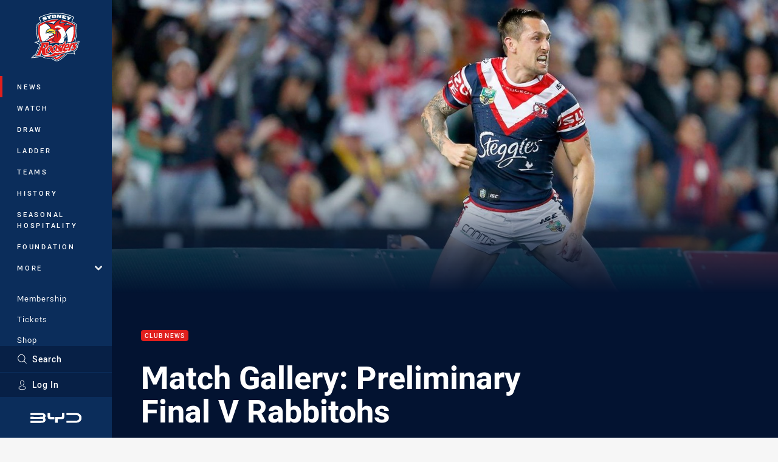

--- FILE ---
content_type: text/html; charset=utf-8
request_url: https://www.google.com/recaptcha/api2/aframe
body_size: 184
content:
<!DOCTYPE HTML><html><head><meta http-equiv="content-type" content="text/html; charset=UTF-8"></head><body><script nonce="Qz_TLFBV4Dwg_RYYLms68A">/** Anti-fraud and anti-abuse applications only. See google.com/recaptcha */ try{var clients={'sodar':'https://pagead2.googlesyndication.com/pagead/sodar?'};window.addEventListener("message",function(a){try{if(a.source===window.parent){var b=JSON.parse(a.data);var c=clients[b['id']];if(c){var d=document.createElement('img');d.src=c+b['params']+'&rc='+(localStorage.getItem("rc::a")?sessionStorage.getItem("rc::b"):"");window.document.body.appendChild(d);sessionStorage.setItem("rc::e",parseInt(sessionStorage.getItem("rc::e")||0)+1);localStorage.setItem("rc::h",'1768447020636');}}}catch(b){}});window.parent.postMessage("_grecaptcha_ready", "*");}catch(b){}</script></body></html>

--- FILE ---
content_type: image/svg+xml
request_url: https://www.roosters.com.au/siteassets/.lookups/sponsors/vb-footer-small.svg?preset=sponsor-small
body_size: 6960
content:
<svg viewBox="0 0 100 100" xmlns="http://www.w3.org/2000/svg" fill-rule="evenodd" clip-rule="evenodd" stroke-linejoin="round" stroke-miterlimit="1.414"><circle cx="50" cy="50" r="32" fill="#0d6534"/><path d="M79.99 54.237c-1.625-.097-3.255-.181-4.896-.195a61.724 61.724 0 0 0-4.907.16c1.624.128 3.254.199 4.897.198a93.101 93.101 0 0 0 4.906-.163zm-50.313 0c-1.625-.097-3.255-.181-4.896-.195a61.724 61.724 0 0 0-4.907.16c1.624.128 3.255.199 4.897.198a93.065 93.065 0 0 0 4.906-.163zm46.955-4.232h-.713l-.016.648a.455.455 0 0 1 .35-.166c.152 0 .262.057.33.17.069.113.102.295.102.547v.577c0 .263-.048.456-.147.577-.098.122-.253.183-.464.183-.203 0-.355-.064-.455-.19-.102-.125-.152-.314-.152-.564l.001-.072c.001-.016.001-.031.003-.044h.426l-.001.051-.001.076c0 .134.015.23.044.288a.15.15 0 0 0 .144.086.15.15 0 0 0 .134-.071.41.41 0 0 0 .045-.212v-.644a.675.675 0 0 0-.048-.297.164.164 0 0 0-.156-.09.156.156 0 0 0-.129.059.301.301 0 0 0-.056.17h-.358l.05-1.458h1.067v.376zm-2.627.943a.32.32 0 0 1-.183-.194 1.267 1.267 0 0 1-.056-.433c0-.272.046-.464.137-.577.091-.113.242-.169.455-.169.216 0 .369.058.458.175.089.116.133.324.133.622 0 .169-.019.3-.059.392a.317.317 0 0 1-.182.184.327.327 0 0 1 .203.201c.039.1.058.283.058.549 0 .301-.047.516-.143.647-.096.131-.252.196-.468.196-.222 0-.379-.067-.473-.199-.094-.133-.14-.364-.14-.694 0-.237.019-.404.058-.502a.335.335 0 0 1 .202-.198zm-53.019.782l.416-.06v.025c0 .155.02.27.062.348a.198.198 0 0 0 .187.116.196.196 0 0 0 .169-.082.387.387 0 0 0 .06-.233.552.552 0 0 0-.041-.206 1.002 1.002 0 0 0-.126-.217 9.506 9.506 0 0 0-.279-.334 2.465 2.465 0 0 1-.265-.348 1.257 1.257 0 0 1-.114-.26.817.817 0 0 1-.037-.238c0-.209.055-.375.167-.498a.576.576 0 0 1 .45-.184c.192 0 .344.062.456.187.111.125.171.3.179.526l-.394.049a.664.664 0 0 0-.068-.299.19.19 0 0 0-.173-.093.172.172 0 0 0-.142.074.308.308 0 0 0-.056.19c0 .068.019.144.055.226.037.082.088.163.155.245l.113.135c.179.213.3.366.362.461a1.011 1.011 0 0 1 .178.584.687.687 0 0 1-.182.493.614.614 0 0 1-.467.191.58.58 0 0 1-.47-.206c-.114-.138-.179-.335-.195-.592zm5.872-1.15h-.445v-.225c0-.15-.021-.26-.064-.327-.042-.069-.109-.103-.201-.103-.091 0-.158.034-.2.103-.043.067-.064.177-.064.327v1.379c0 .15.021.259.064.327.042.068.109.103.2.103.092 0 .159-.035.201-.103.043-.068.064-.177.064-.327v-.272h.445v.181c0 .29-.061.511-.181.66-.12.15-.296.225-.529.225-.25 0-.432-.079-.542-.239-.111-.16-.167-.42-.167-.781v-.928c0-.36.056-.62.167-.779.11-.159.292-.238.542-.238.233 0 .409.074.529.223.12.149.181.366.181.652v.142zm46.404 1.904h-.412v-2.302h-.382v-.252c.093-.035.183-.08.269-.137.087-.057.174-.125.261-.206h.264v2.897zm4.965-.956h.268v.349h-.268v.607h-.397v-.607h-.74v-.387l.701-1.861h.436v1.899zm-55.154.944h-.436v-2.855h.436v2.855zM28.409 50h-.731v.791h.572v.389h-.572v.908h.799v.384h-1.235v-2.855h1.167V50zm-4.401-.383l.661 2.203a18.45 18.45 0 0 1-.108-1.993v-.21h.392v2.855h-.409l-.662-2.202c.025.316.046.636.062.961.018.405.029.818.034 1.241h-.391v-2.855h.421zm50.545 2.054c0-.196-.015-.33-.044-.4-.029-.07-.08-.105-.151-.105-.073 0-.124.033-.151.1-.028.067-.043.202-.043.405 0 .204.015.34.043.406.027.066.078.099.151.099.071 0 .122-.035.151-.105.029-.07.044-.203.044-.4zm3.277-.143v-.75c0-.05.007-.129.02-.238.012-.109.03-.242.054-.402l-.501 1.39h.427zm-3.472-.777c.062 0 .107-.03.134-.091a.844.844 0 0 0 .041-.316.859.859 0 0 0-.041-.312c-.029-.063-.073-.094-.134-.094-.064 0-.109.03-.137.091a.878.878 0 0 0-.041.315c0 .149.015.254.041.316.028.061.073.091.137.091zm-44.681-2.694c-1.625-.097-3.255-.182-4.896-.196a62.685 62.685 0 0 0-4.907.159c1.624.129 3.255.201 4.897.199a94.156 94.156 0 0 0 4.906-.162zm50.313 0c-1.625-.097-3.255-.182-4.896-.196a62.685 62.685 0 0 0-4.907.159c1.624.129 3.254.201 4.897.199a94.192 94.192 0 0 0 4.906-.162z" fill="#139e4e" fill-rule="nonzero"/><ellipse cx="50" cy="49.999" rx="19.2" ry="19.334" fill="#fff"/><path d="M50.368 72.355l.072 2.025c.159-.006.315-.013.474-.022l.061-.366c.07-.425.247-.692.744-.734.235-.02.57-.046.805-.073.193 1.372.39 2.796.581 4.168.05.358-.066.65-.408.749l-.239.07c.018.147.038.293.058.439a29.194 29.194 0 0 0 3.6-.552l-.083-.431c-.1.003-.171.004-.254.005-.356.007-.553-.238-.61-.594l-.667-4.154c.223-.04.536-.112.769-.164.487-.106.753.059.95.471.129.27.166.334.166.334l.462-.119-.527-1.959c-2.051.6-4.081.871-5.954.907zm-8.545.605c.151.051.301.099.452.147l.185-.322c.214-.373.472-.56.952-.425.227.064.55.157.779.215l-.904 4.11c-.078.352-.287.585-.644.557a20.682 20.682 0 0 1-.248-.019l-.097.431c1.166.326 2.35.576 3.548.754l.087-.434c-.094-.032-.16-.057-.238-.085-.337-.119-.436-.417-.366-.772l.819-4.125c.224.04.542.084.777.118.493.071.687.319.727.774.027.299.038.373.038.373l.476.051.187-2.02a22.958 22.958 0 0 1-5.892-1.249l-.638 1.921zm24.207.82l-.875-1.971-.404.273s.041.166.071.411c.107.88-.104.975-.713 1.337-.392.232-.826.482-1.227.695-.028-.053-.558-1.104-.789-1.561.154-.082.316-.17.468-.254.332-.183.603-.3.828-.042l.157.18c.133-.079.266-.159.399-.241l-1.083-1.891c-.129.079-.258.158-.39.234l.075.229c.107.327-.107.495-.434.676-.151.084-.303.165-.455.247l-.763-1.507c.432-.229.811-.448 1.238-.711.431-.258.739-.228 1.066.109l.254.26c.135-.087.271-.175.404-.263l-1.103-1.663a22.076 22.076 0 0 1-4.731 2.531l.161.416c.092-.022.162-.036.24-.052.339-.071.591.111.75.44.572 1.197 1.12 2.356 1.693 3.555.157.329.145.686-.157.883-.069.047-.178.107-.256.15l.181.41a28.767 28.767 0 0 0 5.395-2.88zm-28.314-5.114l-.239.374.177.175c.246.247.236.562.056.877-.655 1.143-1.312 2.286-1.969 3.428-.179.312-.467.491-.807.338-.078-.035-.159-.076-.238-.113l-.226.384a29.045 29.045 0 0 0 3.329 1.856l.204-.396c-.073-.048-.146-.095-.217-.144-.31-.209-.315-.548-.146-.866.613-1.167 1.227-2.333 1.842-3.499.169-.32.429-.496.768-.416l.236.057.192-.403a21.31 21.31 0 0 1-2.962-1.652zm34.475-.544c.546-.655.997-1.273 1.456-1.943l-.369-.251c-.059.058-.097.098-.156.155a.505.505 0 0 1-.303.158l-2.555-.221c.483-.748.252-1.666-.41-2.182a1.676 1.676 0 0 0-1.506-.29c-.52.139-.939.44-1.505 1.09a22.078 22.078 0 0 1-2.415 2.389l.286.35c.068-.041.125-.071.195-.109.32-.176.66-.09.918.165l2.782 2.757c.256.254.326.571.115.858a3.083 3.083 0 0 1-.198.23l.302.331c.918-.82 1.805-1.677 2.581-2.565l-.326-.295c-.059.045-.117.091-.179.133-.283.191-.548.103-.808-.147l-1.034-.99.071-.078 3.058.455zm-36.807-.854c-.117-.441-.441-.792-.955-1.295a23.02 23.02 0 0 1-2.352-2.643l-.355.273c.046.099.074.153.107.227.145.319.071.611-.194.856-.962.895-1.95 1.805-2.913 2.7-.264.245-.564.311-.833.076l-.183-.16-.33.303a27.991 27.991 0 0 0 2.58 2.855c.805.776 1.137.968 1.64 1.058.575.102 1.155-.07 1.547-.486.538-.57.557-1.493-.053-2.145l.008-.01c.662.404 1.39.373 1.924-.179.373-.388.488-.952.362-1.43zm-3.808 2.314c-.282.28-.589.341-.859.284-.275-.059-.511-.241-.723-.466l-.16-.169 1.488-1.44.187.196c.238.249.377.475.413.723.041.283-.047.576-.346.872zm1.839-2.164c-.494.49-1.005.416-1.464-.067l-.083-.088 1.413-1.368.094.101c.513.537.457 1.008.04 1.422zm35.245-.23c-.032.03-.059.059-.092.084l-1.652-1.579.101-.11c.541-.597 1.051-.537 1.54-.108.579.508.685 1.181.103 1.713zm-.383-30.853c-.107-.093-.201-.189-.201-.189l-.374.273c.472.635.925 1.259 1.333 1.93l.383-.231s-.032-.071-.082-.215c-.056-.161-.044-.291.027-.403.085-.129.251-.221.483-.262l.503-.092c.352.559.678 1.119.984 1.703l-.374.393c-.17.181-.334.263-.479.258-.124-.004-.227-.07-.326-.184a2.054 2.054 0 0 1-.154-.183l-.382.227c.556 1.02.981 2 1.396 3.096l.398-.182s-.03-.128-.047-.257c-.022-.157.016-.32.192-.51.245-.234 4.049-4.393 4.028-4.394a22.797 22.797 0 0 0-.956-1.733c-1.94.32-3.872.662-5.838 1.035-.236.049-.374.043-.514-.08zm-37.605 2.508a245.71 245.71 0 0 1-3.753-4.311c-.153-.17-.207-.288-.143-.458.048-.128.087-.205.087-.205l-.359-.246c-.455.673-.916 1.336-1.319 2.038l.391.211s.052-.069.16-.186c.119-.13.247-.187.384-.183.16.004.326.098.475.269.685.784 2.086 2.366 2.307 2.605-.295-.061-3.33-.593-3.443-.608-.244-.041-.399-.133-.477-.259-.066-.107-.071-.235-.03-.384.05-.197.068-.231.068-.231l-.391-.21a31.032 31.032 0 0 0-1.441 3.164l.417.158s.039-.079.113-.181c.091-.124.206-.172.45-.143.297.017 5.631.773 5.639.792.28-.57.552-1.08.865-1.632zm42.787-2.248s-.823.885-1.533 1.631a23.32 23.32 0 0 0-.715-1.236c1.078-.196 2.248-.395 2.248-.395zm-45.376-5.058l.046.039.281.261.185-.164c.268-.235.57-.165.833.084.942.885 1.904 1.773 2.836 2.65l.057.053c.261.246.357.56.195.869l-.118.226.005.004-.002.004.338.279a23.5 23.5 0 0 1 1.119-1.28c.392-.412.803-.814 1.225-1.196l-.293-.325-.004.001-.005-.005a9.567 9.567 0 0 0-.217.13c-.3.177-.616.095-.872-.155l-.077-.076c-.907-.888-1.827-1.806-2.743-2.704-.259-.253-.343-.554-.123-.834l.147-.186c-.092-.093-.18-.191-.271-.284l-.036-.038a29.587 29.587 0 0 0-1.246 1.234 26.183 26.183 0 0 0-1.26 1.413zm36.497.981l-.001-.001-.286.338.003.003-.005.007c.85.704 1.678 1.515 2.437 2.375l.001-.002.001.001.325-.292v-.002l.013-.012c-.039-.071-.088-.146-.127-.217-.174-.303-.1-.615.151-.872l.475-.483c.765-.775 1.545-1.556 2.311-2.335.253-.259.553-.341.829-.117.064.052.121.097.183.15h.001l.002.001.09-.089c.076-.072.154-.144.228-.218l-.006-.006.001-.001c-.135-.151-.274-.299-.413-.448a29.161 29.161 0 0 0-2.187-2.091l-.089.1-.213.23.163.187c.23.271.158.575-.091.838-.597.633-1.195 1.274-1.789 1.91l-.92.977a.813.813 0 0 1-.474.265.646.646 0 0 1-.387-.08c-.073-.039-.135-.072-.222-.122l-.004.006zm-4.257-2.835l-.16-.133c-.235-.189-.205-.49-.048-.817l.605-1.255.079.058.277 3.064c.66.379 1.345.823 1.952 1.263l.262-.365c-.066-.063-.105-.1-.16-.158a.817.817 0 0 1-.204-.501c-.018-.179-.218-2.027-.289-2.677.818.255 1.565.002 1.965-.717a1.76 1.76 0 0 0 .06-1.633c-.243-.529-.733-.912-1.539-1.332a29.288 29.288 0 0 0-3.414-1.492l-.168.417c.071.04.134.075.204.117.306.179.332.485.181.815-.553 1.202-1.11 2.427-1.666 3.628-.152.33-.402.528-.737.477l-.251-.034-.151.411c1.027.352 2.038.771 3.004 1.262l.198-.398zm-21.211-.013a1.708 1.708 0 0 1-1.459.066c-.485-.196-.897-.601-1.311-1.301-.787-1.33-.666-2.535.233-3.053.755-.435 1.614-.281 2.263.604l.411-.204-1.068-2.194-.4.182c.063.254.067.31-.052.429-.1.1-.348.141-.56.182-.411.079-.85.191-1.353.487-1.801 1.057-2.37 3.069-1.273 4.799.989 1.562 2.735 2.078 4.508 1.037 1.123-.659 1.661-1.575 1.733-2.771l-.596-.129c-.146.943-.421 1.512-1.076 1.866zm3.118-6.295c.233-.067.402-.111.635-.173.308 1.357.635 2.749.939 4.087.08.35-.014.663-.322.817l-.215.11.002.008.124.418a21.15 21.15 0 0 1 3.294-.739l-.073-.442-.243-.005c-.343-.008-.557-.251-.633-.602-.292-1.342-.582-2.742-.877-4.101.239-.045.402-.076.643-.116.506-.081.813.105.972.55.104.286.129.369.129.369l.46-.054c-.089-.673-.163-1.355-.257-2.028-2.115.219-4.26.71-6.247 1.406.204.65.421 1.295.626 1.946.15-.052.287-.098.437-.148 0 0-.012-.079-.041-.384-.043-.471.159-.776.647-.919zm14.209 1.679c.22-1.958-.895-3.441-3.108-3.692-2.21-.252-3.628.941-3.847 2.9-.221 1.956.896 3.44 3.107 3.692 2.212.251 3.629-.943 3.848-2.9zm-4.803-.547c.187-1.664.751-2.506 1.613-2.408.861.099 1.225 1.046 1.037 2.71-.187 1.663-.751 2.505-1.613 2.408-.861-.099-1.223-1.047-1.037-2.71zm10.381.281l.14.067c.756.368.871.959.573 1.537-.372.725-.966.821-1.606.512-.039-.019-.06-.034-.099-.053.316-.656.674-1.409.992-2.063z" fill="#fff" fill-rule="nonzero"/><path d="M65.004 59.994c-3.217 4.914-8.735 8.157-15.005 8.157-6.27 0-11.788-3.243-15.004-8.157h30.009zM49.999 31.847c-6.27 0-11.788 3.243-15.004 8.156h30.009c-3.217-4.913-8.735-8.156-15.005-8.156z" fill="#da2e27" fill-rule="nonzero"/><path d="M56.099 56.025v-5.196c1.329-.035 2.076.082 2.699.584.54.435.782 1.208.782 2.117 0 .792-.238 1.395-.682 1.807-.594.549-1.397.717-2.799.688zm0-12.031c1.148-.021 1.833.196 2.301.617.481.432.708 1.069.708 1.84 0 .947-.324 1.598-.878 1.993-.486.344-1.144.492-2.131.481v-4.931zm4.724 5.656v-.02c1.847-.517 2.906-1.672 2.906-3.619 0-1.33-.482-2.35-1.513-3.016-.917-.592-2.126-.904-4.107-.904H45.112v1.11c.159.027.387.067.568.114.816.209 1.173.885.796 1.918-.378 1.038-2.589 7.05-2.589 7.05l-2.162-7.103c-.314-1.026-.028-1.647.82-1.865.181-.047.41-.087.569-.114v-1.11h-8.556v1.11c.176.034.432.079.584.119.394.101.58.29.788.907l4.594 13.722h4.892s3.853-10.832 4.732-13.249c.106-.292.283-.404.54-.363.259.043.359.235.359.476v10.154c0 .993-.425 1.57-1.199 1.757-.217.053-.354.075-.58.116v1.109h9.094c2.229 0 3.657-.347 4.816-1.232.967-.737 1.473-1.804 1.473-3.107 0-2.422-1.568-3.565-3.828-3.96z" fill="#231f20" fill-rule="nonzero"/></svg>